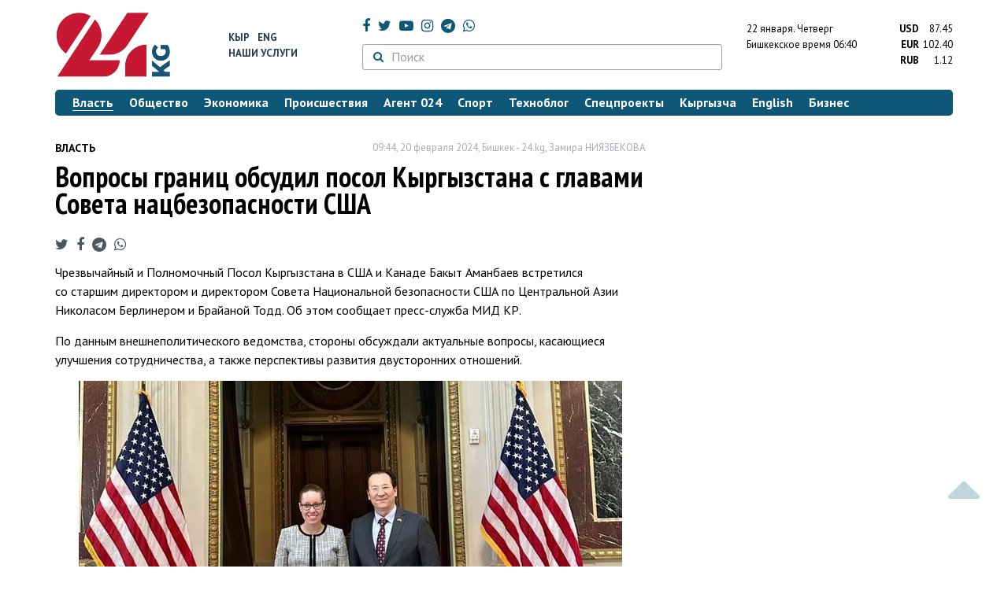

--- FILE ---
content_type: text/html; charset=UTF-8
request_url: https://24.kg/vlast/287141_voprosyi_granits_obsudil_posol_kyirgyizstana_sglavami_soveta_natsbezopasnosti_ssha/
body_size: 14682
content:
<!DOCTYPE html> <html lang="ru-RU"> <head> <meta charset="UTF-8"> <meta name="csrf-param" content="_csrf">
<meta name="csrf-token" content="p8TkM2rDOpTp_G0rX8FINwA2YLdZToPQ-mmWy-Ul93X1oNJ3NYx15d2kJRoZqwpiOQ4nw2kEz7GuMeO_0wiwAg=="> <script async src="https://www.googletagmanager.com/gtag/js?id=G-K616MXZCLM"></script> <script> window.dataLayer = window.dataLayer || []; function gtag(){dataLayer.push(arguments);} gtag('js', new Date()); gtag('config', 'G-K616MXZCLM'); </script> <title>Вопросы границ обсудил посол Кыргызстана с главами Совета нацбезопасности США - | 24.KG</title> <meta http-equiv="X-UA-Compatible" content="IE=edge"> <meta name="viewport" content="width=device-width, initial-scale=1.0, minimum-scale=1.0, user-scalable=no"/> <meta name="format-detection" content="telephone=no"> <meta name="description" content="Чрезвычайный и Полномочный Посол Кыргызстана в США и Канаде Бакыт Аманбаев встретился со старшим директором и директором Совета Национальной безопасности США по Центральной Азии Николасом Берлинером и Брайаной Тодд. Об этом сообщает пресс-служба МИД КР.">
<meta name="title" content="Вопросы границ обсудил посол Кыргызстана с главами Совета нацбезопасности США
">
<meta name="author" content="Замира НИЯЗБЕКОВА">
<meta property="og:description" content="Чрезвычайный и Полномочный Посол Кыргызстана в США и Канаде Бакыт Аманбаев встретился со старшим директором и директором Совета Национальной безопасности США по Центральной Азии Николасом Берлинером и Брайаной Тодд. Об этом сообщает пресс-служба МИД КР.">
<meta property="og:title" content="Вопросы границ обсудил посол Кыргызстана с главами Совета нацбезопасности США - | 24.KG">
<meta property="og:image" content="https://24.kg/files/media/322/322253.jpeg">
<meta name="image_src" content="https://24.kg/files/media/322/322253.jpeg">
<meta name="twitter:image:src" content="https://24.kg/files/media/322/322253.jpeg">
<meta property="og:url" content="https://24.kg/vlast/287141_voprosyi_granits_obsudil_posol_kyirgyizstana_sglavami_soveta_natsbezopasnosti_ssha/">
<meta property="og:type" content="article">
<meta property="og:site_name" content="24.kg">
<meta property="article:publisher" content="https://www.facebook.com/www.24.kg">
<meta property="article:published_time" content="2024-02-20T09:44:00+06:00">
<meta property="article:modified_time" content="2024-02-20T10:05:14+06:00">
<meta property="article:section" content="Власть">
<meta name="twitter:description" content="Чрезвычайный и Полномочный Посол Кыргызстана в США и Канаде Бакыт Аманбаев встретился со старшим директором и директором Совета Национальной безопасности США по Центральной Азии Николасом Берлинером и Брайаной Тодд. Об этом сообщает пресс-служба МИД КР.">
<meta name="twitter:card" content="summary_large_image">
<meta name="twitter:site" content="@_24_kg">
<meta name="twitter:site:id" content="249014600">
<meta name="twitter:title" content="Вопросы границ обсудил посол Кыргызстана с главами Совета нацбезопасности США
">
<meta name="googlebot" content="index">
<meta id="mref" name="referrer" content="origin">
<meta name="keywords" content="новости, новости Кыргызстана, новости Киргизии, Кыргызстан, Бишкек, новости Бишкека, Киргизия, важное, новости сегодня">
<meta name="yandex-verification" content="7ce61452432d0247">
<meta name="yandex-verification" content="ac9b98a71e767119">
<meta name="google-site-verification" content="EZHHOrSGaC9q4eF38uFeqq1kTts6aYeNxX_NCqwI2xE">
<meta property="fb:app_id" content="942470665830749">
<meta property="og:locale" content="ru_ru">
<link href="https://24.kg/vlast/287141_voprosyi_granits_obsudil_posol_kyirgyizstana_sglavami_soveta_natsbezopasnosti_ssha/amp/" rel="amphtml">
<link href="/assets/7a772a43/images/ico/apple-touch-icon.png" rel="apple-touch-icon" sizes="72x72">
<link type="image/png" href="/assets/7a772a43/images/ico/favicon-32x32.png" rel="icon" sizes="32x32">
<link type="image/png" href="/assets/7a772a43/images/ico/favicon-16x16.png" rel="icon" sizes="16x16">
<link href="/assets/7a772a43/images/ico/manifest.json" rel="manifest">
<link href="/assets/7a772a43/images/ico/safari-pinned-tab.svg" rel="mask-icon" color="#5bbad5">
<link href="/assets/7a772a43/images/ico/favicon.ico" rel="shortcut icon">
<link rel="msapplication-config" content="/assets/7a772a43/images/ico/browserconfig.xml">
<link rel="theme-color" content="#ffffff">
<link type="application/rss+xml" href="/oshskie_sobytija/rss/" title="Ошские события" rel="alternate">
<link type="application/rss+xml" href="/vybory/rss/" title="Выборы" rel="alternate">
<link type="application/rss+xml" href="/politika/rss/" title="Политика" rel="alternate">
<link type="application/rss+xml" href="/parlament/rss/" title="Парламент" rel="alternate">
<link type="application/rss+xml" href="/ekonomika/rss/" title="Экономика" rel="alternate">
<link type="application/rss+xml" href="/obschestvo/rss/" title="Общество" rel="alternate">
<link type="application/rss+xml" href="/ljudi_i_sudby/rss/" title="Люди и судьбы" rel="alternate">
<link type="application/rss+xml" href="/bishkek_24/rss/" title="Бишкек-24" rel="alternate">
<link type="application/rss+xml" href="/velikaja_pobeda/rss/" title="Великая Победа" rel="alternate">
<link type="application/rss+xml" href="/reportazhi/rss/" title="Репортажи" rel="alternate">
<link type="application/rss+xml" href="/kriminal/rss/" title="Криминал" rel="alternate">
<link type="application/rss+xml" href="/proisshestvija/rss/" title="Происшествия" rel="alternate">
<link type="application/rss+xml" href="/biznes_info/rss/" title="Бизнес" rel="alternate">
<link type="application/rss+xml" href="/sport/rss/" title="Спорт" rel="alternate">
<link type="application/rss+xml" href="/kadry/rss/" title="Кадры" rel="alternate">
<link type="application/rss+xml" href="/kultura/rss/" title="Культура" rel="alternate">
<link type="application/rss+xml" href="/pro_kino/rss/" title="Про кино" rel="alternate">
<link type="application/rss+xml" href="/tsentralnaja_azija/rss/" title="Центральная Азия" rel="alternate">
<link type="application/rss+xml" href="/sng/rss/" title="СНГ" rel="alternate">
<link type="application/rss+xml" href="/zdorove/rss/" title="Здоровье" rel="alternate">
<link type="application/rss+xml" href="/v_mire/rss/" title="В мире" rel="alternate">
<link type="application/rss+xml" href="/tehnoblog/rss/" title="Техноблог" rel="alternate">
<link type="application/rss+xml" href="/finansy/rss/" title="Финансы" rel="alternate">
<link type="application/rss+xml" href="/eaes/rss/" title="ЕАЭС" rel="alternate">
<link type="application/rss+xml" href="/vlast/rss/" title="Власть" rel="alternate">
<link type="application/rss+xml" href="/agent_024/rss/" title="Агент 024" rel="alternate">
<link type="application/rss+xml" href="/spetsproekty/rss/" title="Спецпроекты" rel="alternate">
<link href="https://fonts.googleapis.com/css?family=PT+Sans+Narrow:400,700|PT+Sans:400,400i,700,700i|PT+Serif:400,400i,700,700i&amp;amp;subset=cyrillic" rel="stylesheet">
<link href="/assets/368fcb76aa6d9a493e9d85942ee97cf2.css?v=1663139712" rel="stylesheet"> <script>window.yaContextCb = window.yaContextCb || []</script> <script src="https://yandex.ru/ads/system/context.js" async></script> </head> <body > <div class="topBanner hidden-print"> <div class="container"> <div id="c9_w8" data-ox-phs='{"36":{"min":1200},"51":{"min":992,"max":1199},"52":{"min":768,"max":991},"53":{"max":767}}'></div> </div> </div> <div class="bottomBanner hidden-print"> <div class="container"> <a href="#" class="close-banner"><i class="fa fa-times-circle-o"></i></a> <div id="c9_w9" data-ox-phs='{"133":{"min":1200},"134":{"min":992,"max":1199},"135":{"min":768,"max":991},"136":{"max":767}}'></div> </div> </div> <div class="side-banners hidden-print"> <div class="side-banners-item side-banners-left"> <div id="c9_w10" data-ox-phs='{"129":{"min":1200},"130":{"min":992,"max":1199},"131":{"min":768,"max":991}}'></div> </div> <div class="side-banners-item side-banners-right"> <div id="c9_w11" data-ox-phs='{"132":{"min":1200},"130":{"min":992,"max":1199},"131":{"min":768,"max":991}}'></div> </div> </div> <div class="container"> <header class="row hidden-print"> <div class="col-lg-2 col-md-2 col-sm-2 col-xs-5 logo"> <a href="/"> <img class="visible-lg visible-xs" src="/assets/7a772a43/images/logo.png" alt="www.24.kg - КЫРГЫЗСТАН"><img class="visible-md" src="/assets/7a772a43/images/logo-md.png" alt="www.24.kg - КЫРГЫЗСТАН"><img class="visible-sm" src="/assets/7a772a43/images/logo-sm.png" alt="www.24.kg - КЫРГЫЗСТАН"> </a> </div> <div class="col-lg-2 col-md-2 col-sm-2 lang hidden-xs"> <div> <a href="/kyrgyzcha/">Кыр</a> <a href="/english/">Eng</a> </div> <div><a href="/about/services.html">Наши услуги</a></div> </div> <div class="col-lg-5 col-md-4 col-sm-4 hidden-xs socCont"> <div class="social"> <a target="_blank" href="https://www.facebook.com/www.24.kg/" rel="nofollow"><i class="fa fa-facebook" aria-hidden="true"></i></a> <a target="_blank" href="https://twitter.com/_24_kg" rel="nofollow"><i class="fa fa-twitter" aria-hidden="true"></i></a> <a target="_blank" href="https://www.youtube.com/channel/UCkKzgNm1_pyPPHKigI75MoQ" rel="nofollow"><i class="fa fa-youtube-play" aria-hidden="true"></i></a> <a target="_blank" href="https://www.instagram.com/24_kg/"><i class="fa fa-instagram" aria-hidden="true"></i></a> <a target="_blank" href="https://t.me/news24kg/"><i class="fa fa-telegram" aria-hidden="true"></i></a> <a target="_blank" href="https://wa.me/996555312024"><i class="fa fa-whatsapp" aria-hidden="true"></i></a> </div> <div class="search"> <form id="w12" action="/poisk_po_sajtu/" method="get"> <div class="input-group"> <span class="input-group-btn"> <button class="btn btn-default" type="submit"> <i class="fa fa-search" aria-hidden="true"></i> </button> </span>
<input type="text" id="searchform-text" class="form-control" name="SearchForm[text]" placeholder="Поиск"> </div> </form></div> </div> <div class="col-lg-3 col-md-4 col-sm-4 col-xs-7"> <div class="lang hidden-lg hidden-md hidden-sm"> <div> <a href="/kyrgyzcha/">Кыр</a> <a href="/english/">Eng</a> </div> <div><a href="/about/services.html">Наши услуги</a></div> </div> <div class="row"> <div class="col-xs-7 col-sm-7 col-md-8 pdr-0"> <div class="weather"> <span class="hidden-xs"> 22 января. <span style="text-transform: capitalize;"> четверг </span> </span> <span class="hidden-sm hidden-md hidden-lg"> 22 янв. <span style="text-transform: capitalize;"> чт. </span> </span><br/> <span class="hidden-sm hidden-xs">Бишкекское время</span> <span class="hidden-md hidden-lg">Время</span> 06:40
<!-- --> </div> </div> <div class="col-xs-5 col-sm-5 col-md-4 pdl-0 text-right"> <div class="currency " id="currencies"> <div data="87.45"> <b>USD</b><span> 87.45 </span> </div> <div data="102.4"> <b>EUR</b><span> 102.40 </span> </div> <div data="1.12"> <b>RUB</b><span> 1.12 </span> </div> </div>
<div id="currencies_popover" style="display: none"> <table class="table-striped table-hover"> <tr> <td> <b>USD</b> </td> <td> <div> <span>87.45</span> </div> </td> </tr> <tr> <td> <b>EUR</b> </td> <td> <div> <span>102.40</span> </div> </td> </tr> <tr> <td> <b>RUB</b> </td> <td> <div> <span>1.12</span> </div> </td> </tr> <tr> <td> <b>KZT</b> </td> <td> <div> <span>0.17</span> </div> </td> </tr> <tr> <td> <b>UZS</b> </td> <td> <div> <span>0.01</span> </div> </td> </tr> </table>
</div> </div> </div> </div> </header> <nav class="navbar hidden-print" id="menu"> <div class="navbar-header"> <button type="button" class="navbar-toggle menuMenuButton"> <i class="fa fa-align-justify" aria-hidden="true"></i> Рубрикатор </button>
<button class="navbar-toggle pull-right searchButton"><i class="fa fa-search" aria-hidden="true"></i></button>
<div id="searchForm"> <div class="title"><i class="fa fa-search" aria-hidden="true"></i> Поиск по сайту <span class="close closeSearchForm"><i class="fa fa-times" aria-hidden="true"></i></span> </div> <form id="w13" action="/poisk_po_sajtu/" method="get">
<input type="text" id="searchform-text" class="form-control" name="SearchForm[text]" placeholder="Поиск"> <button type="submit" class="btn btn-default">Найти</button> </form></div> </div> <div id="mainMenu"> <div class="title hidden-sm hidden-md hidden-lg"><i class="fa fa-bars" aria-hidden="true"></i> Рубрикатор <span class="close closeMainMenu"><i class="fa fa-times" aria-hidden="true"></i></span> </div> <ul class="nav navbar-nav"><li class="active"><a href="/vlast/"><span>Власть</span></a></li>
<li><a href="/obschestvo/"><span>Общество</span></a></li>
<li><a href="/ekonomika/"><span>Экономика</span></a></li>
<li><a href="/proisshestvija/"><span>Происшествия</span></a></li>
<li><a href="/agent_024/"><span>Агент 024</span></a></li>
<li><a href="/sport/"><span>Спорт</span></a></li>
<li><a href="/tehnoblog/"><span>Техноблог</span></a></li>
<li><a href="/spetsproekty/"><span>Спецпроекты</span></a></li>
<li><a href="/kyrgyzcha/"><span>Кыргызча</span></a></li>
<li><a href="/english/"><span>English</span></a></li>
<li><a href="/biznes_info/"><span>Бизнес</span></a></li></ul> </div><!-- /.navbar-collapse --> </nav> <div class="row"> <div class="col-xs-12"> <div id="c9_w14" class="mgb20 hidden-print" data-ox-phs='{"37":{"min":1200},"54":{"min":992,"max":1199},"55":{"min":768,"max":991},"56":{"max":767}}'></div> <div id="c9_w15" class="mgb20 hidden-print" data-ox-phs='{"112":{"min":1200},"113":{"min":992,"max":1199},"114":{"min":768,"max":991},"115":{"max":767}}'></div> </div> </div> <div class="row" id="content-wrapper"> <div class="col-sm-8 col-xs-12"> <script type="application/ld+json"> {"@context":"https:\/\/schema.org","@type":"BreadcrumbList","itemListElement":[{"@type":"ListItem","position":1,"name":"\u0412\u043b\u0430\u0441\u0442\u044c","item":"https:\/\/24.kg\/vlast\/"},{"@type":"ListItem","position":2,"name":"\u0412\u043e\u043f\u0440\u043e\u0441\u044b \u0433\u0440\u0430\u043d\u0438\u0446 \u043e\u0431\u0441\u0443\u0434\u0438\u043b \u043f\u043e\u0441\u043e\u043b \u041a\u044b\u0440\u0433\u044b\u0437\u0441\u0442\u0430\u043d\u0430 \u0441&nbsp;\u0433\u043b\u0430\u0432\u0430\u043c\u0438 \u0421\u043e\u0432\u0435\u0442\u0430 \u043d\u0430\u0446\u0431\u0435\u0437\u043e\u043f\u0430\u0441\u043d\u043e\u0441\u0442\u0438 \u0421\u0428\u0410\n","item":"https:\/\/24.kg\/vlast\/287141_voprosyi_granits_obsudil_posol_kyirgyizstana_sglavami_soveta_natsbezopasnosti_ssha\/"}]} </script> <div itemscope itemtype="http://schema.org/NewsArticle" itemid="https://24.kg/vlast/287141_voprosyi_granits_obsudil_posol_kyirgyizstana_sglavami_soveta_natsbezopasnosti_ssha/"> <meta itemprop="dateModified" content="2024-02-20\"/> <meta itemprop="headline" content="Вопросы границ обсудил посол Кыргызстана с&nbsp;главами Совета нацбезопасности США
"/> <div class="row"> <div itemprop="articleSection" class="col-xs-4 newsCat"> <a href="/vlast/"> Власть </a> </div> <div class="col-xs-8 text-right newsDate hidden-xs"><span itemprop='datePublished' content='2024-02-20\'>09:44, 20 февраля 2024</span>, Бишкек - <span itemprop='publisher' itemscope itemtype='http://schema.org/Organization'><span itemprop='name'>24.kg</span><meta itemprop='address' content='720001, Республика Кыргызстан, г. Бишкек, ул.Манасчы Сагымбая, 77'><meta itemprop='telephone' content='+996 (312) 66-01-88'><span itemprop='logo' itemscope itemtype='http://schema.org/ImageObject'><link itemprop='contentUrl' href='https://24.kg/assets/7a772a43/images/logo.png'><link itemprop='url' href='https://24.kg/assets/7a772a43/images/logo.png'></span></span>, <span itemprop='author' itemscope itemtype='http://schema.org/Person'><span itemprop='name' class='text-nowrap'>Замира НИЯЗБЕКОВА</span></span></div> </div> <h1 itemprop="name" class="newsTitle">Вопросы границ обсудил посол Кыргызстана с&nbsp;главами Совета нацбезопасности США
</h1> <div class="row"> <div class="col-xs-12 newsDate hidden-sm hidden-md hidden-lg"><span itemprop='datePublished' content='2024-02-20\'>09:44, 20 февраля 2024</span>, Бишкек - <span itemprop='publisher' itemscope itemtype='http://schema.org/Organization'><span itemprop='name'>24.kg</span><meta itemprop='address' content='720001, Республика Кыргызстан, г. Бишкек, ул.Манасчы Сагымбая, 77'><meta itemprop='telephone' content='+996 (312) 66-01-88'><span itemprop='logo' itemscope itemtype='http://schema.org/ImageObject'><link itemprop='contentUrl' href='https://24.kg/assets/7a772a43/images/logo.png'><link itemprop='url' href='https://24.kg/assets/7a772a43/images/logo.png'></span></span>, <span itemprop='author' itemscope itemtype='http://schema.org/Person'><span itemprop='name' class='text-nowrap'>Замира НИЯЗБЕКОВА</span></span></div> </div> <span itemprop='image' itemscope itemtype='http://schema.org/ImageObject'>
<meta itemprop='width' content='750'/>
<meta itemprop='height' content='565'/>
<link itemprop='contentUrl' href='https://24.kg/files/media/151/151816.png'/>
<link itemprop='url' href='https://24.kg/files/media/151/151816.png'/>
</span>
<noindex> <div class="row hidden-print"> <div class="col-xs-12 social social-links"> <a rel="nofollow" target="_blank" href="https://twitter.com/intent/tweet?text=Вопросы границ обсудил посол Кыргызстана с главами Совета нацбезопасности США
&url=https://24.kg/vlast/287141/"><i class="fa fa-twitter" aria-hidden="true"></i></a> <a rel="nofollow" target="_blank" href="https://www.facebook.com/dialog/feed?app_id=942470665830749&redirect_uri=https://24.kg/vlast/287141/&link=https://24.kg/vlast/287141/"><i class="fa fa-facebook" aria-hidden="true"></i></a> <a rel="nofollow" target="_blank" href="https://telegram.me/share/url?url=https://24.kg/vlast/287141/&text=Вопросы границ обсудил посол Кыргызстана с главами Совета нацбезопасности США
"><i class="fa fa-telegram" aria-hidden="true"></i></a> <a rel="nofollow" target="_blank" href="https://wa.me/?text=https://24.kg/vlast/287141/"><i class="fa fa-whatsapp" aria-hidden="true"></i></a> </div> </div>
</noindex> <div class="cont" itemprop="articleBody"> <p>Чрезвычайный и&nbsp;Полномочный Посол Кыргызстана в&nbsp;США и&nbsp;Канаде Бакыт Аманбаев встретился со&nbsp;старшим директором и директором Совета Национальной безопасности США по&nbsp;Центральной Азии Николасом Берлинером и Брайаной Тодд. Об&nbsp;этом сообщает пресс-служба МИД КР.</p>
<p>По&nbsp;данным внешнеполитического ведомства, стороны обсуждали актуальные вопросы, касающиеся улучшения сотрудничества, а&nbsp;также перспективы развития двусторонних отношений.</p>
<p>
<div class="imgInText" style="float:none;margin-right: 0;margin-left: 0;width:100%;text-align:center;"> <a href="/files/media/322/322253.jpeg" class="fancybox"> <img src="/thumbnails/41b41/bcd91/322253_w_h500_1708355103_r.jpeg" alt="пресс-службы МИД КР"> </a> <div class="text text-left" style=""> <b>Фото пресс-службы МИД КР</b> </div>
</div>
</p>
<p>&laquo;Особое внимание было уделено обеспечению безопасности в&nbsp;Центрально-Азиатском регионе, а&nbsp;также обсуждены положительные аспекты решения пограничных вопросов, проводимых официальными властями Кыргызстана в&nbsp;последние годы&raquo;,&nbsp;&mdash; говорится в&nbsp;сообщении.</p>
<p>Бакыт Аманбаев представил подробные разъяснения о&nbsp;главных проектах, которые были запущены в&nbsp;последние годы под руководством президента Садыра Жапарова для укрепления социальных, экономических и&nbsp;торговых связей на&nbsp;региональном уровне.</p>
<p>По&nbsp;итогам беседы стороны подтвердили свои совместные усилия и&nbsp;намерения продолжать конструктивный диалог.</p>
<p>
<div class="imgInText" style="float:none;margin-right: 0;margin-left: 0;width:100%;text-align:center;"> <a href="/files/media/322/322252.jpeg" class="fancybox"> <img src="/thumbnails/ac4e1/273c6/322252_w_h500_1708355103_r.jpeg" alt="пресс-службы МИД КР"> </a> <div class="text text-left" style=""> <b>Фото пресс-службы МИД КР</b> </div>
</div>
</p> </div>
<noindex> <div class="row hidden-print"> <div class="col-xs-12 social social-links"> <a rel="nofollow" target="_blank" href="https://twitter.com/intent/tweet?text=Вопросы границ обсудил посол Кыргызстана с главами Совета нацбезопасности США
&url=https://24.kg/vlast/287141/"><i class="fa fa-twitter" aria-hidden="true"></i></a> <a rel="nofollow" target="_blank" href="https://www.facebook.com/dialog/feed?app_id=942470665830749&redirect_uri=https://24.kg/vlast/287141/&link=https://24.kg/vlast/287141/"><i class="fa fa-facebook" aria-hidden="true"></i></a> <a rel="nofollow" target="_blank" href="https://telegram.me/share/url?url=https://24.kg/vlast/287141/&text=Вопросы границ обсудил посол Кыргызстана с главами Совета нацбезопасности США
"><i class="fa fa-telegram" aria-hidden="true"></i></a> <a rel="nofollow" target="_blank" href="https://wa.me/?text=https://24.kg/vlast/287141/"><i class="fa fa-whatsapp" aria-hidden="true"></i></a> </div> </div>
</noindex> <div class="row mgb30 hidden-print"> <div class="col-xs-12 col-sm-8 newsLink">Ссылка: <span id="article-link">https://24.kg/vlast/287141/</span> <a href="javascript:;" class="clipboard" data-clipboard-target="#article-link" data-title="Ссылка скопирована" style="font-size: 13px" ><i class="fa fa-clipboard"></i></a> <br/> просмотров: 4018 </div> <div class="col-xs-12 col-sm-4 text-right newsPrintLink"> <a href="javascript:window.print();"><i class="fa fa-print" aria-hidden="true"></i> Версия для печати </a> </div> </div>
</div>
<div class="row"> <div class="col-lg-12"> <div id="c9_w0" class="mgb40 hidden-print" data-ox-phs='{"50":{"min":1200},"93":{"min":992,"max":1199},"94":{"min":768,"max":991},"95":{"max":767}}'></div> </div>
</div>
<div class="row"> <div class="col-lg-12"> <div id="c9_w1" class="mgb40 hidden-print" data-ox-phs='{"141":{"min":1200},"142":{"min":992,"max":1199},"143":{"min":768,"max":991},"144":{"max":767}}'></div> </div>
</div> <div class="row lineNews mgb40 hidden-print"> <div class="col-xs-12"> <div class="lineTitle"> Материалы по теме <div class="line" style="margin-bottom: 10px;"></div> </div> </div> <div class="col-xs-12"> <div class="one"> <div class="title"> <a data-pjax="0" href="/vlast/355035_izbranie_kyirgyizstana_vsovet_bezopasnosti_oon_obsudili_vmid_rossii/"><span>Избрание Кыргызстана в&nbsp;Совет безопасности ООН обсудили в&nbsp;МИД России
</span></a> </div> </div> <div class="one"> <div class="title"> <a data-pjax="0" href="/vlast/354118_kyirgyizstan_zaruchaetsya_podderjkoy_shos_dlya_izbraniya_vsovet_bezopasnosti_oon/"><span>Кыргызстан заручается поддержкой ШОС для избрания в&nbsp;Совет безопасности ООН
</span></a> </div> </div> <div class="one"> <div class="title"> <a data-pjax="0" href="/obschestvo/353579_kyirgyizstan_prodvigayut_vnepostoyannyie_chlenyi_sovbeza_oon_na2027-2028_godyi/"><span>Кыргызстан продвигают в&nbsp;непостоянные члены Совбеза ООН на&nbsp;2027-2028 годы
</span></a> <a data-pjax="0" href="/obschestvo/353579_kyirgyizstan_prodvigayut_vnepostoyannyie_chlenyi_sovbeza_oon_na2027-2028_godyi/" title="фото"><i class="fa fa-camera" aria-hidden="true"></i></a> </div> </div> <div class="one"> <div class="title"> <a data-pjax="0" href="/obschestvo/345584_net_deneg_posolstvo_ssha_vkr_ogranichit_rabotu_svoey_Facebook-stranitsyi/"><span>Нет денег&nbsp;&mdash; посольство США в&nbsp;КР ограничит работу своей Facebook-страницы
</span></a> <a data-pjax="0" href="/obschestvo/345584_net_deneg_posolstvo_ssha_vkr_ogranichit_rabotu_svoey_Facebook-stranitsyi/" title="фото"><i class="fa fa-camera" aria-hidden="true"></i></a> </div> </div> <div class="one"> <div class="title"> <a data-pjax="0" href="/obschestvo/341397_niagarskiy_vodopad_zasiyaet_tsvetami_flaga_kyirgyizstana_vchest_dnya_nezavisimosti/"><span>Ниагарский водопад засияет цветами флага Кыргызстана в&nbsp;честь Дня независимости
</span></a> <a data-pjax="0" href="/obschestvo/341397_niagarskiy_vodopad_zasiyaet_tsvetami_flaga_kyirgyizstana_vchest_dnya_nezavisimosti/" title="фото"><i class="fa fa-camera" aria-hidden="true"></i></a> </div> </div> <div class="one"> <div class="title"> <a data-pjax="0" href="/obschestvo/335712_gosdep_ssha_sokratil_srok_deystviya_neimmigratsionnyih_viz_kyirgyizstantsam/"><span>Госдеп США сократил срок действия неиммиграционных виз кыргызстанцам
</span></a> <a data-pjax="0" href="/obschestvo/335712_gosdep_ssha_sokratil_srok_deystviya_neimmigratsionnyih_viz_kyirgyizstantsam/" title="фото"><i class="fa fa-camera" aria-hidden="true"></i></a> </div> </div> <div class="one"> <div class="title"> <a data-pjax="0" href="/proisshestvija/332824_zdanie_posolstva_ssha_vtel-avive_povrejdeno_posle_udara_iranskoy_raketyi/"><span>Здание посольства США в&nbsp;Тель-Авиве повреждено после удара иранской ракеты
</span></a> <a data-pjax="0" href="/proisshestvija/332824_zdanie_posolstva_ssha_vtel-avive_povrejdeno_posle_udara_iranskoy_raketyi/" title="фото"><i class="fa fa-camera" aria-hidden="true"></i></a> </div> </div> <div class="one"> <div class="title"> <a data-pjax="0" href="/proisshestvija/332393_obostrenie_ssha_chastichno_evakuiruyut_posolstvo_virake_iz-za_opasnosti_vregione/"><span>Обострение. США частично эвакуируют посольство в&nbsp;Ираке из-за опасности в&nbsp;регионе
</span></a> <a data-pjax="0" href="/proisshestvija/332393_obostrenie_ssha_chastichno_evakuiruyut_posolstvo_virake_iz-za_opasnosti_vregione/" title="фото"><i class="fa fa-camera" aria-hidden="true"></i></a> </div> </div> <div class="one"> <div class="title"> <a data-pjax="0" href="/vlast/331252_vstuplenie_vsovbez_oon_naodno_mesto_pretenduyut_kyirgyizstan_ifilippinyi_/"><span>Вступление в&nbsp;Совбез ООН. На&nbsp;одно место претендуют Кыргызстан и&nbsp;Филиппины </span></a> </div> </div> <div class="one"> <div class="title"> <a data-pjax="0" href="/obschestvo/330180_amerikanskiy_veduschiy_prognoza_pogodyi_vyishel_vefir_vkalpake_izuvajeniya_kkr/"><span>Американский ведущий прогноза погоды вышел в&nbsp;эфир в&nbsp;калпаке из&nbsp;уважения к&nbsp;КР
</span></a> <a data-pjax="0" href="/obschestvo/330180_amerikanskiy_veduschiy_prognoza_pogodyi_vyishel_vefir_vkalpake_izuvajeniya_kkr/" title="видео"><i class="fa fa-youtube-play" aria-hidden="true"></i></a> </div> </div> </div> </div>
<div class="row"> <div class="col-xs-12"> <div id="c9_w2" class="mgb20 hidden-print" data-ox-phs='{"96":{"min":1200},"97":{"min":992,"max":1199},"98":{"min":768,"max":991},"99":{"max":767}}'></div> </div>
</div>
<div class="row"> <div class="col-xs-12"> <div id="c9_w3" class="mgb20 hidden-print" data-ox-phs='{"100":{"min":1200},"101":{"min":992,"max":1199},"102":{"min":768,"max":991},"103":{"max":767}}'></div> </div>
</div> </div> <div class="col-sm-4 hidden-xs hidden-print"> <div id="c9_w4" class="mgb40 hidden-print" data-ox-phs='{"47":{"min":1200},"84":{"min":992,"max":1199},"85":{"min":768,"max":991},"86":{"max":767}}'></div> <div id="c9_w5" class="mgb40 hidden-print" data-ox-phs='{"48":{"min":1200},"87":{"min":992,"max":1199},"88":{"min":768,"max":991},"89":{"max":767}}'></div> <div id="scrollable-banners"> <div id="c9_w6" class="mgb40 hidden-print" data-ox-phs='{"49":{"min":1200},"90":{"min":992,"max":1199},"91":{"min":768,"max":991},"92":{"max":767}}'></div><div id="c9_w7" class="mgb40 hidden-print" data-ox-phs='{"137":{"min":1200},"138":{"min":992,"max":1199},"139":{"min":768,"max":991},"140":{"max":767}}'></div> </div> </div> </div> <div class="hidden-print">
<div class="row"> <div class="col-xs-12"> <div class="lineTitle"> Популярные новости <div class="line"></div> </div> </div>
</div>
<div class="row blockNews"> <div class="row"> <div class="col-sm-3 col-xs-6 "> <a href="/vlast/358445_vkyirgyizstane_vvodyat_gosudarstvennoe_zadanie_vsfere_goszakupok/" class="title"> <img src="/thumbnails/925e4/5f277/420074_w263_h198.jpeg" alt="В&amp;nbsp;Кыргызстане вводят &amp;laquo;государственное задание&amp;raquo; в&amp;nbsp;сфере госзакупок
"> <span>В&nbsp;Кыргызстане вводят &laquo;государственное задание&raquo; в&nbsp;сфере госзакупок
</span> </a> </div> <div class="col-sm-3 col-xs-6 "> <a href="/vlast/358503_trebovaniya_kznaniyu_kyirgyizskogo_yazyika_dlya_gosudarstvennyih_slujaschih_ujestochili/" class="title"> <img src="/thumbnails/b2eae/f84ab/420343_w263_h198.jpg" alt="Требования к&amp;nbsp;знанию кыргызского языка для государственных служащих ужесточили
"> <span>Требования к&nbsp;знанию кыргызского языка для государственных служащих ужесточили
</span> </a> </div> <div class="col-xs-12 visible-xs"></div> <div class="col-sm-3 col-xs-6 "> <a href="/vlast/358678_nurdan_oruntaev_obyyasnil_pochemu_sotrudniki_minstroya_poluchayut_do500_tyisyach_somov/" class="title"> <img src="/thumbnails/2477a/b12a0/420400_w263_h198.jpg" alt="Нурдан Орунтаев объяснил, почему сотрудники Минстроя получают до&amp;nbsp;500 тысяч сомов
"> <span>Нурдан Орунтаев объяснил, почему сотрудники Минстроя получают до&nbsp;500 тысяч сомов
</span> </a> </div> <div class="col-sm-3 col-xs-6 "> <a href="/vlast/358383_kamchyibek_tashiev_potreboval_proverit_vse_lombardyi_bespredela_bolshe_nebudet/" class="title"> <img src="/thumbnails/201bc/69fa9/419968_w263_h198.jpg" alt="Камчыбек Ташиев потребовал проверить все ломбарды: Беспредела больше не&amp;nbsp;будет
"> <span>Камчыбек Ташиев потребовал проверить все ломбарды: Беспредела больше не&nbsp;будет
</span> </a> </div> <div class="col-xs-12 visible-xs"></div> </div> </div>
<div class="row"> <div class="col-xs-12"> <div class="lineTitle"> Бизнес <div class="line"></div> </div> </div>
</div>
<div class="row blockNews"> <div class="row"> <div class="col-sm-3 col-xs-6 "> <a href="/biznes_info/358765_OBusiness_priem_QR-platejey_dlyaip_kruglosutochno_ibez_komissii/" class="title"> <img src="/thumbnails/5e1d2/b39f5/420480_w263_h198.png" alt="O!Business&amp;nbsp;&amp;mdash; прием QR-платежей для&amp;nbsp;ИП круглосуточно и&amp;nbsp;без комиссии
"> <span>O!Business&nbsp;&mdash; прием QR-платежей для&nbsp;ИП круглосуточно и&nbsp;без комиссии
</span> </a> </div> <div class="col-sm-3 col-xs-6 "> <a href="/biznes_info/358749_bolshe_chem_svyaz_Exclusive_otMEGA_dlya_aktivnoy_jizni/" class="title"> <img src="/thumbnails/9f91b/e5c56/420458_w263_h198.jpg" alt="Больше, чем связь: Exclusive от&amp;nbsp;MEGA для активной жизни
"> <span>Больше, чем связь: Exclusive от&nbsp;MEGA для активной жизни
</span> </a> </div> <div class="col-xs-12 visible-xs"></div> <div class="col-sm-3 col-xs-6 "> <a href="/biznes_info/358594_goryi_issyik-kul_ikomfortnyiy_otdyih_broniruyte_oteli_ot2tyisyach_300_somov/" class="title"> <img src="/thumbnails/84099/d6f68/420271_w263_h198.jpg" alt="Горы, Иссык-Куль и&amp;nbsp;комфортный отдых: бронируйте отели от&amp;nbsp;2&amp;nbsp;тысяч 300 сомов
"> <span>Горы, Иссык-Куль и&nbsp;комфортный отдых: бронируйте отели от&nbsp;2&nbsp;тысяч 300 сомов
</span> </a> </div> <div class="col-sm-3 col-xs-6 "> <a href="/biznes_info/358545_oao_dos-kredobank_obyyavlyaet_obotkryitii_novogo_VIP-tsentra_obslujivaniya/" class="title"> <img src="/thumbnails/f0285/457e9/420140_w263_h198.png" alt="ОАО &amp;laquo;Дос-Кредобанк&amp;raquo; объявляет об&amp;nbsp;открытии нового VIP-центра обслуживания
"> <span>ОАО &laquo;Дос-Кредобанк&raquo; объявляет об&nbsp;открытии нового VIP-центра обслуживания
</span> </a> </div> <div class="col-xs-12 visible-xs"></div> </div> </div> <!-- SVK-Native Lenta Loader --> <script type="text/javascript" data-key="05187e56cce6ec71e229dc98e8bf27f0"> (function(w, a) { (w[a] = w[a] || []).push({ 'script_key': '05187e56cce6ec71e229dc98e8bf27f0', 'settings': { 'sid': 10737, 'type': 'lenta', } }); if(!window['_SVKNativeLoader']) { var node = document.createElement('script'); node.type = 'text/javascript'; node.async = true; node.src = '//widget.svk-native.ru/js/loader.js'; (document.getElementsByTagName('head')[0] || document.getElementsByTagName('body')[0]).appendChild(node); } else { window['_SVKNativeLoader'].initWidgets(); } })(window, '_svk_native_widgets'); </script> <!-- /SVK-Native Lenta Loader-->
<div class="row hidden-xs hidden-sm"> <div class="col-xs-12"> <!-- SVK-Native --> <script type="text/javascript" data-key="0314ae78de42f6db7888cb0aa9e0b80e"> (function(w, a) { (w[a] = w[a] || []).push({ 'script_key': '0314ae78de42f6db7888cb0aa9e0b80e', 'settings': { 'w': 16313 } }); if(!window['_SVKNative_embed']) { var node = document.createElement('script'); node.type = 'text/javascript'; node.async = true; node.src = '//widget.svk-native.ru/js/embed.js'; (document.getElementsByTagName('head')[0] || document.getElementsByTagName('body')[0]).appendChild(node); } else { window['_SVKNative_embed'].initWidgets(); } })(window, '_svk_n_widgets'); </script> <!-- /SVK-Native --> </div>
</div>
<div class="row hidden-md hidden-lg"> <div class="col-xs-12"> <!-- SVK-Native --> <script type="text/javascript" data-key="3b86e315ae7833fe33a2bcdc954aacee"> (function(w, a) { (w[a] = w[a] || []).push({ 'script_key': '3b86e315ae7833fe33a2bcdc954aacee', 'settings': { 'w': 16314 } }); if(!window['_SVKNative_embed']) { var node = document.createElement('script'); node.type = 'text/javascript'; node.async = true; node.src = '//widget.svk-native.ru/js/embed.js'; (document.getElementsByTagName('head')[0] || document.getElementsByTagName('body')[0]).appendChild(node); } else { window['_SVKNative_embed'].initWidgets(); } })(window, '_svk_n_widgets'); </script> <!-- /SVK-Native --> </div>
</div> </div> </div> <footer class="footer"> <div class="container"> <ul class="nav hidden-print"><li class="active"><a href="/vlast/">Власть</a></li>
<li><a href="/obschestvo/">Общество</a></li>
<li><a href="/ekonomika/">Экономика</a></li>
<li><a href="/proisshestvija/">Происшествия</a></li>
<li><a href="/sport/">Спорт</a></li>
<li><a href="/whatsapp/">Агент 024</a></li>
<li><a href="/tehnoblog/">Техноблог</a></li>
<li><a href="/kyrgyzcha/">Кыргызча</a></li>
<li><a href="/english/">English</a></li>
<li><a href="/biznes_info/">Бизнес</a></li>
<li><a href="/video/">Видео</a></li></ul> <div class="row"> <div class="col-lg-9 col-md-9 col-sm-8 col-xs-12"> <div class="contact"> <div><i class="fa fa-phone" aria-hidden="true"></i><span>Телефон <a href="callto://+996312660188">+996 (312) 66-01-88</a></span></div> <div><i class="fa fa-envelope" aria-hidden="true"></i><span>Почта <a href="mailto:info@24.kg">info@24.kg</a></span> </div> </div> </div> <div class="col-lg-3 col-md-3 col-sm-4 hidden-xs hidden-print text-right"> <a href="https://yandex.ru/cy?base=0&amp;host=24.kg"><img src="//www.yandex.ru/cycounter?24.kg" width="88" height="31" alt="Индекс цитирования" border="0"/></a>. <!-- Yandex.Metrika informer --> <a href="https://metrika.yandex.ru/stat/?id=22715299&amp;from=informer" target="_blank" rel="nofollow"><img src="//informer.yandex.ru/informer/22715299/3_0_FFFFFFFF_FFFFFFFF_0_pageviews" style="width:88px; height:31px; border:0;" alt="Яндекс.Метрика" title="Яндекс.Метрика: данные за сегодня (просмотры, визиты и уникальные посетители)"/></a> <!-- /Yandex.Metrika informer --> <!-- Yandex.Metrika counter --> <noscript> <div><img src="//mc.yandex.ru/watch/22715299" style="position:absolute; left:-9999px;" alt=""/> </div> </noscript> <!-- /Yandex.Metrika counter --> </div> </div> <div class="row copy"> <div class="col-xs-12"> © ИА «24.kg» - Новости Кыргызстана. Все права защищены. Вся информация, размещенная на данном веб-сайте, предназначена только для персонального использования и не подлежит распространению без письменного разрешения ИА «24.kg». Редакция не несет ответственности за содержимое перепечатанных материалов и высказывания отдельных лиц. +18 <br/><br/> Кыргызстан, 720001, г. Бишкек, ул.Манасчы Сагымбая, 77 +996 312 660188 </div> </div> </div> <div class="visible-xs"></div> </footer> <div id="scroller" class="hidden-print"> <i class="fa fa-caret-up"></i> </div> <div id="c9_w16" class="flscrn" data-ox-phs='{"145":{"min":1200},"146":{"min":992,"max":1199},"147":{"min":768,"max":991},"148":{"max":767}}'></div> <div style="display:none;"> <script language="javascript" type="text/javascript"> java = "1.0"; java1 = "" + "refer=" + escape(document.referrer) + "&amp;page=" + escape(window.location.href); document.cookie = "astratop=1; path=/"; java1 += "&amp;c=" + (document.cookie ? "yes" : "now"); </script> <script language="javascript1.1" type="text/javascript"> java = "1.1"; java1 += "&amp;java=" + (navigator.javaEnabled() ? "yes" : "now"); </script> <script language="javascript1.2" type="text/javascript"> java = "1.2"; java1 += "&amp;razresh=" + screen.width + 'x' + screen.height + "&amp;cvet=" + (((navigator.appName.substring(0, 3) == "Mic")) ? screen.colorDepth : screen.pixelDepth); </script> <script language="javascript1.3" type="text/javascript">java = "1.3"</script> <script language="javascript" type="text/javascript"> java1 += "&amp;jscript=" + java + "&amp;rand=" + Math.random(); document.write("<a href='//www.net.kg/stat.php?id=1839&amp;fromsite=1839' target='_blank'>" + "<img src='//www.net.kg/img.php?id=1839&amp;" + java1 + "' border='0' alt='WWW.NET.KG' width='0' height='0' /></a>"); </script> <noscript> <a href='//www.net.kg/stat.php?id=1839&amp;fromsite=1839' target='_blank'><img src="//www.net.kg/img.php?id=1839" border='0' alt='WWW.NET.KG' width='0' height='0'/></a> </noscript> </div> <div class="widget-last-news" data-state="closed"> <div class="container widget-last-news-inner"> <div class="row lineNews"> <div class="hidden-xs hidden-sm col-md-2"> <div class="lineTitle"> <a href="/">Лента новостей</a> </div> </div> <div class="col-xs-12 col-md-10"> <a href="#" title="Показать ещё" class="widget-last-news-toggler fa fa-angle-down"></a> <div class="widget-last-news-list"> <div class="lineDate"> 22 января, четверг </div> <div class="one"> <div class="time">00:15</div> <div class="title"> <a data-pjax="0" href="/obschestvo/358800_segodnya_vbishkeke_pogoda_meropriyatiya_datyi/" class="title-link"> <span class="full">Сегодня в Бишкеке. Погода, мероприятия, даты
</span> <span class="short">Сегодня в Бишкеке. Погода, мероприятия, даты
</span> </a> <a data-pjax="0" href="/obschestvo/358800_segodnya_vbishkeke_pogoda_meropriyatiya_datyi/" title="фото"><i class="fa fa-camera" aria-hidden="true"></i></a> </div> </div> <div class="lineDate"> 21 января, среда </div> <div class="one"> <div class="time">23:37</div> <div class="title"> <a data-pjax="0" href="/tehnoblog/358597_Samsung_sdelala_bazovyie_funktsiiii_vsvoih_smartfonah_besplatnyimi/" class="title-link"> <span>Samsung сделала базовые функции ИИ в своих смартфонах бесплатными
</span> </a> <a data-pjax="0" href="/tehnoblog/358597_Samsung_sdelala_bazovyie_funktsiiii_vsvoih_smartfonah_besplatnyimi/" title="фото"><i class="fa fa-camera" aria-hidden="true"></i></a> </div> </div> <div class="one"> <div class="time">23:12</div> <div class="title"> <a data-pjax="0" href="/sport/358804_delegatov_mejdunarodnoy_federatsii_hokkeya_nagradili_pochetnyimi_gramotami_kabmina/" class="title-link"> <span>Делегатов Международной федерации хоккея наградили Почетными грамотами кабмина
</span> </a> <a data-pjax="0" href="/sport/358804_delegatov_mejdunarodnoy_federatsii_hokkeya_nagradili_pochetnyimi_gramotami_kabmina/" title="фото"><i class="fa fa-camera" aria-hidden="true"></i></a> </div> </div> <div class="one"> <div class="time">22:45</div> <div class="title"> <a data-pjax="0" href="/proisshestvija/358802_vstroyascheysya_naissyik-kule_shkole_obrushilas_krovlya_kommentariy_minstroya/" class="title-link"> <span>В строящейся на Иссык-Куле школе обрушилась кровля. Комментарий Минстроя
</span> </a> </div> </div> <div class="one"> <div class="time">22:27</div> <div class="title"> <a data-pjax="0" href="/sport/358798_molodejnyiy_chempionat_mira_pohokkeyu_sbornaya_kyirgyizstana_razgromila_iran/" class="title-link"> <span>Молодежный чемпионат мира по хоккею. Сборная Кыргызстана разгромила Иран
</span> </a> <a data-pjax="0" href="/sport/358798_molodejnyiy_chempionat_mira_pohokkeyu_sbornaya_kyirgyizstana_razgromila_iran/" title="видео"><i class="fa fa-youtube-play" aria-hidden="true"></i></a> </div> </div> <div class="one"> <div class="time">22:24</div> <div class="title"> <a data-pjax="0" href="/obschestvo/358794_bishkekchan_priglashayut_navyistavku_drugoy_peyzaj_iskusstvo_istoriya_ekologiya/" class="title-link"> <span>Бишкекчан приглашают на выставку «Другой пейзаж. Искусство, история, экология»
</span> </a> <a data-pjax="0" href="/obschestvo/358794_bishkekchan_priglashayut_navyistavku_drugoy_peyzaj_iskusstvo_istoriya_ekologiya/" title="фото"><i class="fa fa-camera" aria-hidden="true"></i></a> </div> </div> <div class="one hidden-xs hidden-sm"> <div class="time">22:03</div> <div class="title"> <a data-pjax="0" href="/ekonomika/358793_kitayskiy_investor_vlojit_sredstva_vkrupnyiy_proekt_vkyirgyizstane/" class="title-link"> <span>Китайский инвестор вложит средства в крупный проект в Кыргызстане
</span> </a> <a data-pjax="0" href="/ekonomika/358793_kitayskiy_investor_vlojit_sredstva_vkrupnyiy_proekt_vkyirgyizstane/" title="фото"><i class="fa fa-camera" aria-hidden="true"></i></a> </div> </div> <div class="one hidden-xs hidden-sm"> <div class="time">21:42</div> <div class="title"> <a data-pjax="0" href="/obschestvo/358790_drevnie_kartyi_tyurkskogo_mira_izzarubejnyih_arhivov_pokajut_navyistavke/" class="title-link"> <span>Древние карты тюркского мира из зарубежных архивов покажут на выставке
</span> </a> <a data-pjax="0" href="/obschestvo/358790_drevnie_kartyi_tyurkskogo_mira_izzarubejnyih_arhivov_pokajut_navyistavke/" title="фото"><i class="fa fa-camera" aria-hidden="true"></i></a> </div> </div> <div class="one hidden-xs hidden-sm"> <div class="time">21:25</div> <div class="title"> <a data-pjax="0" href="/obschestvo/358791_oao_aeroportyi_kyirgyizstana_zakupilo_tri_novyih_deaysera/" class="title-link"> <span>ОАО «Аэропорты Кыргызстана» закупило три новых деайсера
</span> </a> <a data-pjax="0" href="/obschestvo/358791_oao_aeroportyi_kyirgyizstana_zakupilo_tri_novyih_deaysera/" title="видео"><i class="fa fa-youtube-play" aria-hidden="true"></i></a> </div> </div> <div class="one hidden-xs hidden-sm"> <div class="time">21:06</div> <div class="title"> <a data-pjax="0" href="/obschestvo/358799_zagryaznenie_vozduha_vbishkeke_na21yanvarya_stolitsa_vnov_napervom_meste/" class="title-link"> <span>Загрязнение воздуха в Бишкеке на 21 января. Столица вновь на первом месте
</span> </a> <a data-pjax="0" href="/obschestvo/358799_zagryaznenie_vozduha_vbishkeke_na21yanvarya_stolitsa_vnov_napervom_meste/" title="фото"><i class="fa fa-camera" aria-hidden="true"></i></a> </div> </div> </div> </div> </div> </div> </div> <script src="/assets/cf237608c3250a952ef56665ce15299e.js?v=1663139711"></script>
<script src="/assets/be6abd9f/src/jquery.autocomplete.js?v=1654115673"></script>
<script src="//ox.24.kg/www/delivery/spcjs.php?id=2&amp;amp;target=_blank"></script>
<script src="/assets/ea6eda4/js/render.js?v=1570777467"></script>
<script>(function(i,s,o,g,r,a,m){i['GoogleAnalyticsObject']=r;i[r]=i[r]||function(){
(i[r].q=i[r].q||[]).push(arguments)},i[r].l=1*new Date();a=s.createElement(o),
m=s.getElementsByTagName(o)[0];a.async=1;a.src=g;m.parentNode.insertBefore(a,m)
})(window,document,'script','//www.google-analytics.com/analytics.js','ga');
ga('create', 'UA-29049490-1', 'auto');
ga('send', 'pageview');
ga('require', 'displayfeatures'); (function (d, w, c) { (w[c] = w[c] || []).push(function () { try { w.yaCounter22715299 = new Ya.Metrika({ id: 22715299, webvisor: true, clickmap: true, trackLinks: true, accurateTrackBounce: true }); } catch (e) { } }); var n = d.getElementsByTagName("script")[0], s = d.createElement("script"), f = function () { n.parentNode.insertBefore(s, n); }; s.type = "text/javascript"; s.async = true; s.src = (d.location.protocol == "https:" ? "https:" : "http:") + "//mc.yandex.ru/metrika/watch.js"; if (w.opera == "[object Opera]") { d.addEventListener("DOMContentLoaded", f, false); } else { f(); } })(document, window, "yandex_metrika_callbacks");</script>
<script>jQuery(function ($) { $('.social-links a').on('click', function(e){ e.preventDefault(); window.open($(this).attr('href'),'', 'menubar=no,toolbar=no,resizable=yes,scrollbars=yes,height=600,width=600'); });
jQuery('#w12').yiiActiveForm([{"id":"searchform-text","name":"text","container":".field-searchform-text","input":"#searchform-text","validate":function (attribute, value, messages, deferred, $form) {yii.validation.string(value, messages, {"message":"Значение «Искать по фразе» должно быть строкой.","skipOnEmpty":1});}}], []);
jQuery('#w13').yiiActiveForm([{"id":"searchform-text","name":"text","container":".field-searchform-text","input":"#searchform-text","validate":function (attribute, value, messages, deferred, $form) {yii.validation.string(value, messages, {"message":"Значение «Искать по фразе» должно быть строкой.","skipOnEmpty":1});}}], []);
});</script> <div id="css-loaded"></div> </body> </html>

--- FILE ---
content_type: application/javascript; charset=UTF-8
request_url: https://24.kg/assets/be6abd9f/src/jquery.autocomplete.js?v=1654115673
body_size: 8656
content:
/**
*  Ajax Autocomplete for jQuery, version %version%
*  (c) 2017 Tomas Kirda
*
*  Ajax Autocomplete for jQuery is freely distributable under the terms of an MIT-style license.
*  For details, see the web site: https://github.com/devbridge/jQuery-Autocomplete
*/

/*jslint  browser: true, white: true, single: true, this: true, multivar: true */
/*global define, window, document, jQuery, exports, require */

// Expose plugin as an AMD module if AMD loader is present:
(function (factory) {
    "use strict";
    if (typeof define === 'function' && define.amd) {
        // AMD. Register as an anonymous module.
        define(['jquery'], factory);
    } else if (typeof exports === 'object' && typeof require === 'function') {
        // Browserify
        factory(require('jquery'));
    } else {
        // Browser globals
        factory(jQuery);
    }
}(function ($) {
    'use strict';

    var
        utils = (function () {
            return {
                escapeRegExChars: function (value) {
                    return value.replace(/[|\\{}()[\]^$+*?.]/g, "\\$&");
                },
                createNode: function (containerClass) {
                    var div = document.createElement('div');
                    div.className = containerClass;
                    div.style.position = 'absolute';
                    div.style.display = 'none';
                    return div;
                }
            };
        }()),

        keys = {
            ESC: 27,
            TAB: 9,
            RETURN: 13,
            LEFT: 37,
            UP: 38,
            RIGHT: 39,
            DOWN: 40
        },

        noop = $.noop;

    function Autocomplete(el, options) {
        var that = this;

        // Shared variables:
        that.element = el;
        that.el = $(el);
        that.suggestions = [];
        that.badQueries = [];
        that.selectedIndex = -1;
        that.currentValue = that.element.value;
        that.timeoutId = null;
        that.cachedResponse = {};
        that.onChangeTimeout = null;
        that.onChange = null;
        that.isLocal = false;
        that.suggestionsContainer = null;
        that.noSuggestionsContainer = null;
        that.options = $.extend(true, {}, Autocomplete.defaults, options);
        that.classes = {
            selected: 'autocomplete-selected',
            suggestion: 'autocomplete-suggestion'
        };
        that.hint = null;
        that.hintValue = '';
        that.selection = null;

        // Initialize and set options:
        that.initialize();
        that.setOptions(options);
    }

    Autocomplete.utils = utils;

    $.Autocomplete = Autocomplete;

    Autocomplete.defaults = {
            ajaxSettings: {},
            autoSelectFirst: false,
            appendTo: 'body',
            serviceUrl: null,
            lookup: null,
            onSelect: null,
            width: 'auto',
            minChars: 1,
            maxHeight: 300,
            deferRequestBy: 0,
            params: {},
            formatResult: _formatResult,
            formatGroup: _formatGroup,
            delimiter: null,
            zIndex: 9999,
            type: 'GET',
            noCache: false,
            onSearchStart: noop,
            onSearchComplete: noop,
            onSearchError: noop,
            preserveInput: false,
            containerClass: 'autocomplete-suggestions',
            tabDisabled: false,
            dataType: 'text',
            currentRequest: null,
            triggerSelectOnValidInput: true,
            preventBadQueries: true,
            lookupFilter: _lookupFilter,
            paramName: 'query',
            transformResult: _transformResult,
            showNoSuggestionNotice: false,
            noSuggestionNotice: 'No results',
            orientation: 'bottom',
            forceFixPosition: false
    };

    function _lookupFilter(suggestion, originalQuery, queryLowerCase) {
        return suggestion.value.toLowerCase().indexOf(queryLowerCase) !== -1;
    };

    function _transformResult(response) {
        return typeof response === 'string' ? $.parseJSON(response) : response;
    };

    function _formatResult(suggestion, currentValue) {
        // Do not replace anything if the current value is empty
        if (!currentValue) {
            return suggestion.value;
        }

        var pattern = '(' + utils.escapeRegExChars(currentValue) + ')';

        return suggestion.value
            .replace(new RegExp(pattern, 'gi'), '<strong>$1<\/strong>')
            .replace(/&/g, '&amp;')
            .replace(/</g, '&lt;')
            .replace(/>/g, '&gt;')
            .replace(/"/g, '&quot;')
            .replace(/&lt;(\/?strong)&gt;/g, '<$1>');
    };

    function _formatGroup(suggestion, category) {
        return '<div class="autocomplete-group">' + category + '</div>';
    };

    Autocomplete.prototype = {

        initialize: function () {
            var that = this,
                suggestionSelector = '.' + that.classes.suggestion,
                selected = that.classes.selected,
                options = that.options,
                container;

            that.element.setAttribute('autocomplete', 'off');

            // html() deals with many types: htmlString or Element or Array or jQuery
            that.noSuggestionsContainer = $('<div class="autocomplete-no-suggestion"></div>')
                                          .html(this.options.noSuggestionNotice).get(0);

            that.suggestionsContainer = Autocomplete.utils.createNode(options.containerClass);

            container = $(that.suggestionsContainer);

            container.appendTo(options.appendTo || 'body');

            // Only set width if it was provided:
            if (options.width !== 'auto') {
                container.css('width', options.width);
            }

            // Listen for mouse over event on suggestions list:
            container.on('mouseover.autocomplete', suggestionSelector, function () {
                that.activate($(this).data('index'));
            });

            // Deselect active element when mouse leaves suggestions container:
            container.on('mouseout.autocomplete', function () {
                that.selectedIndex = -1;
                container.children('.' + selected).removeClass(selected);
            });

            // Listen for click event on suggestions list:
            container.on('click.autocomplete', suggestionSelector, function () {
                that.select($(this).data('index'));
            });

            container.on('click.autocomplete', function () {
                clearTimeout(that.blurTimeoutId);
            })

            that.fixPositionCapture = function () {
                if (that.visible) {
                    that.fixPosition();
                }
            };

            $(window).on('resize.autocomplete', that.fixPositionCapture);

            that.el.on('keydown.autocomplete', function (e) { that.onKeyPress(e); });
            that.el.on('keyup.autocomplete', function (e) { that.onKeyUp(e); });
            that.el.on('blur.autocomplete', function () { that.onBlur(); });
            that.el.on('focus.autocomplete', function () { that.onFocus(); });
            that.el.on('change.autocomplete', function (e) { that.onKeyUp(e); });
            that.el.on('input.autocomplete', function (e) { that.onKeyUp(e); });
        },

        onFocus: function () {
            var that = this;

            if (that.disabled) {
                return;
            }

            that.fixPosition();

            if (that.el.val().length >= that.options.minChars) {
                that.onValueChange();
            }
        },

        onBlur: function () {
            var that = this,
                options = that.options,
                value = that.el.val(),
                query = that.getQuery(value);

            // If user clicked on a suggestion, hide() will
            // be canceled, otherwise close suggestions
            that.blurTimeoutId = setTimeout(function () {
                that.hide();

                if (that.selection && that.currentValue !== query) {
                    (options.onInvalidateSelection || $.noop).call(that.element);
                }
            }, 200);
        },

        abortAjax: function () {
            var that = this;
            if (that.currentRequest) {
                that.currentRequest.abort();
                that.currentRequest = null;
            }
        },

        setOptions: function (suppliedOptions) {
            var that = this,
                options = $.extend({}, that.options, suppliedOptions);

            that.isLocal = Array.isArray(options.lookup);

            if (that.isLocal) {
                options.lookup = that.verifySuggestionsFormat(options.lookup);
            }

            options.orientation = that.validateOrientation(options.orientation, 'bottom');

            // Adjust height, width and z-index:
            $(that.suggestionsContainer).css({
                'max-height': options.maxHeight + 'px',
                'width': options.width + 'px',
                'z-index': options.zIndex
            });

            this.options = options;
        },


        clearCache: function () {
            this.cachedResponse = {};
            this.badQueries = [];
        },

        clear: function () {
            this.clearCache();
            this.currentValue = '';
            this.suggestions = [];
        },

        disable: function () {
            var that = this;
            that.disabled = true;
            clearTimeout(that.onChangeTimeout);
            that.abortAjax();
        },

        enable: function () {
            this.disabled = false;
        },

        fixPosition: function () {
            // Use only when container has already its content

            var that = this,
                $container = $(that.suggestionsContainer),
                containerParent = $container.parent().get(0);
            // Fix position automatically when appended to body.
            // In other cases force parameter must be given.
            if (containerParent !== document.body && !that.options.forceFixPosition) {
                return;
            }

            // Choose orientation
            var orientation = that.options.orientation,
                containerHeight = $container.outerHeight(),
                height = that.el.outerHeight(),
                offset = that.el.offset(),
                styles = { 'top': offset.top, 'left': offset.left };

            if (orientation === 'auto') {
                var viewPortHeight = $(window).height(),
                    scrollTop = $(window).scrollTop(),
                    topOverflow = -scrollTop + offset.top - containerHeight,
                    bottomOverflow = scrollTop + viewPortHeight - (offset.top + height + containerHeight);

                orientation = (Math.max(topOverflow, bottomOverflow) === topOverflow) ? 'top' : 'bottom';
            }

            if (orientation === 'top') {
                styles.top += -containerHeight;
            } else {
                styles.top += height;
            }

            // If container is not positioned to body,
            // correct its position using offset parent offset
            if(containerParent !== document.body) {
                var opacity = $container.css('opacity'),
                    parentOffsetDiff;

                    if (!that.visible){
                        $container.css('opacity', 0).show();
                    }

                parentOffsetDiff = $container.offsetParent().offset();
                styles.top -= parentOffsetDiff.top;
                styles.top += containerParent.scrollTop;
                styles.left -= parentOffsetDiff.left;

                if (!that.visible){
                    $container.css('opacity', opacity).hide();
                }
            }

            if (that.options.width === 'auto') {
                styles.width = that.el.outerWidth() + 'px';
            }

            $container.css(styles);
        },

        isCursorAtEnd: function () {
            var that = this,
                valLength = that.el.val().length,
                selectionStart = that.element.selectionStart,
                range;

            if (typeof selectionStart === 'number') {
                return selectionStart === valLength;
            }
            if (document.selection) {
                range = document.selection.createRange();
                range.moveStart('character', -valLength);
                return valLength === range.text.length;
            }
            return true;
        },

        onKeyPress: function (e) {
            var that = this;

            // If suggestions are hidden and user presses arrow down, display suggestions:
            if (!that.disabled && !that.visible && e.which === keys.DOWN && that.currentValue) {
                that.suggest();
                return;
            }

            if (that.disabled || !that.visible) {
                return;
            }

            switch (e.which) {
                case keys.ESC:
                    that.el.val(that.currentValue);
                    that.hide();
                    break;
                case keys.RIGHT:
                    if (that.hint && that.options.onHint && that.isCursorAtEnd()) {
                        that.selectHint();
                        break;
                    }
                    return;
                case keys.TAB:
                    if (that.hint && that.options.onHint) {
                        that.selectHint();
                        return;
                    }
                    if (that.selectedIndex === -1) {
                        that.hide();
                        return;
                    }
                    that.select(that.selectedIndex);
                    if (that.options.tabDisabled === false) {
                        return;
                    }
                    break;
                case keys.RETURN:
                    if (that.selectedIndex === -1) {
                        that.hide();
                        return;
                    }
                    that.select(that.selectedIndex);
                    break;
                case keys.UP:
                    that.moveUp();
                    break;
                case keys.DOWN:
                    that.moveDown();
                    break;
                default:
                    return;
            }

            // Cancel event if function did not return:
            e.stopImmediatePropagation();
            e.preventDefault();
        },

        onKeyUp: function (e) {
            var that = this;

            if (that.disabled) {
                return;
            }

            switch (e.which) {
                case keys.UP:
                case keys.DOWN:
                    return;
            }

            clearTimeout(that.onChangeTimeout);

            if (that.currentValue !== that.el.val()) {
                that.findBestHint();
                if (that.options.deferRequestBy > 0) {
                    // Defer lookup in case when value changes very quickly:
                    that.onChangeTimeout = setTimeout(function () {
                        that.onValueChange();
                    }, that.options.deferRequestBy);
                } else {
                    that.onValueChange();
                }
            }
        },

        onValueChange: function () {
            if (this.ignoreValueChange) {
                this.ignoreValueChange = false;
                return;
            }

            var that = this,
                options = that.options,
                value = that.el.val(),
                query = that.getQuery(value);

            if (that.selection && that.currentValue !== query) {
                that.selection = null;
                (options.onInvalidateSelection || $.noop).call(that.element);
            }

            clearTimeout(that.onChangeTimeout);
            that.currentValue = value;
            that.selectedIndex = -1;

            // Check existing suggestion for the match before proceeding:
            if (options.triggerSelectOnValidInput && that.isExactMatch(query)) {
                that.select(0);
                return;
            }

            if (query.length < options.minChars) {
                that.hide();
            } else {
                that.getSuggestions(query);
            }
        },

        isExactMatch: function (query) {
            var suggestions = this.suggestions;

            return (suggestions.length === 1 && suggestions[0].value.toLowerCase() === query.toLowerCase());
        },

        getQuery: function (value) {
            var delimiter = this.options.delimiter,
                parts;

            if (!delimiter) {
                return value;
            }
            parts = value.split(delimiter);
            return $.trim(parts[parts.length - 1]);
        },

        getSuggestionsLocal: function (query) {
            var that = this,
                options = that.options,
                queryLowerCase = query.toLowerCase(),
                filter = options.lookupFilter,
                limit = parseInt(options.lookupLimit, 10),
                data;

            data = {
                suggestions: $.grep(options.lookup, function (suggestion) {
                    return filter(suggestion, query, queryLowerCase);
                })
            };

            if (limit && data.suggestions.length > limit) {
                data.suggestions = data.suggestions.slice(0, limit);
            }

            return data;
        },

        getSuggestions: function (q) {
            var response,
                that = this,
                options = that.options,
                serviceUrl = options.serviceUrl,
                params,
                cacheKey,
                ajaxSettings;

            options.params[options.paramName] = q;

            if (options.onSearchStart.call(that.element, options.params) === false) {
                return;
            }

            params = options.ignoreParams ? null : options.params;

            if ($.isFunction(options.lookup)){
                options.lookup(q, function (data) {
                    that.suggestions = data.suggestions;
                    that.suggest();
                    options.onSearchComplete.call(that.element, q, data.suggestions);
                });
                return;
            }

            if (that.isLocal) {
                response = that.getSuggestionsLocal(q);
            } else {
                if ($.isFunction(serviceUrl)) {
                    serviceUrl = serviceUrl.call(that.element, q);
                }
                cacheKey = serviceUrl + '?' + $.param(params || {});
                response = that.cachedResponse[cacheKey];
            }

            if (response && Array.isArray(response.suggestions)) {
                that.suggestions = response.suggestions;
                that.suggest();
                options.onSearchComplete.call(that.element, q, response.suggestions);
            } else if (!that.isBadQuery(q)) {
                that.abortAjax();

                ajaxSettings = {
                    url: serviceUrl,
                    data: params,
                    type: options.type,
                    dataType: options.dataType
                };

                $.extend(ajaxSettings, options.ajaxSettings);

                that.currentRequest = $.ajax(ajaxSettings).done(function (data) {
                    var result;
                    that.currentRequest = null;
                    result = options.transformResult(data, q);
                    that.processResponse(result, q, cacheKey);
                    options.onSearchComplete.call(that.element, q, result.suggestions);
                }).fail(function (jqXHR, textStatus, errorThrown) {
                    options.onSearchError.call(that.element, q, jqXHR, textStatus, errorThrown);
                });
            } else {
                options.onSearchComplete.call(that.element, q, []);
            }
        },

        isBadQuery: function (q) {
            if (!this.options.preventBadQueries){
                return false;
            }

            var badQueries = this.badQueries,
                i = badQueries.length;

            while (i--) {
                if (q.indexOf(badQueries[i]) === 0) {
                    return true;
                }
            }

            return false;
        },

        hide: function () {
            var that = this,
                container = $(that.suggestionsContainer);

            if ($.isFunction(that.options.onHide) && that.visible) {
                that.options.onHide.call(that.element, container);
            }

            that.visible = false;
            that.selectedIndex = -1;
            clearTimeout(that.onChangeTimeout);
            $(that.suggestionsContainer).hide();
            that.signalHint(null);
        },

        suggest: function () {
            if (!this.suggestions.length) {
                if (this.options.showNoSuggestionNotice) {
                    this.noSuggestions();
                } else {
                    this.hide();
                }
                return;
            }

            var that = this,
                options = that.options,
                groupBy = options.groupBy,
                formatResult = options.formatResult,
                value = that.getQuery(that.currentValue),
                className = that.classes.suggestion,
                classSelected = that.classes.selected,
                container = $(that.suggestionsContainer),
                noSuggestionsContainer = $(that.noSuggestionsContainer),
                beforeRender = options.beforeRender,
                html = '',
                category,
                formatGroup = function (suggestion, index) {
                        var currentCategory = suggestion.data[groupBy];

                        if (category === currentCategory){
                            return '';
                        }

                        category = currentCategory;

                        return options.formatGroup(suggestion, category);
                    };

            if (options.triggerSelectOnValidInput && that.isExactMatch(value)) {
                that.select(0);
                return;
            }

            // Build suggestions inner HTML:
            $.each(that.suggestions, function (i, suggestion) {
                if (groupBy){
                    html += formatGroup(suggestion, value, i);
                }

                html += '<div class="' + className + '" data-index="' + i + '">' + formatResult(suggestion, value, i) + '</div>';
            });

            this.adjustContainerWidth();

            noSuggestionsContainer.detach();
            container.html(html);

            if ($.isFunction(beforeRender)) {
                beforeRender.call(that.element, container, that.suggestions);
            }

            that.fixPosition();
            container.show();

            // Select first value by default:
            if (options.autoSelectFirst) {
                that.selectedIndex = 0;
                container.scrollTop(0);
                container.children('.' + className).first().addClass(classSelected);
            }

            that.visible = true;
            that.findBestHint();
        },

        noSuggestions: function() {
             var that = this,
                 beforeRender = that.options.beforeRender,
                 container = $(that.suggestionsContainer),
                 noSuggestionsContainer = $(that.noSuggestionsContainer);

            this.adjustContainerWidth();

            // Some explicit steps. Be careful here as it easy to get
            // noSuggestionsContainer removed from DOM if not detached properly.
            noSuggestionsContainer.detach();

            // clean suggestions if any
            container.empty();
            container.append(noSuggestionsContainer);

            if ($.isFunction(beforeRender)) {
                beforeRender.call(that.element, container, that.suggestions);
            }

            that.fixPosition();

            container.show();
            that.visible = true;
        },

        adjustContainerWidth: function() {
            var that = this,
                options = that.options,
                width,
                container = $(that.suggestionsContainer);

            // If width is auto, adjust width before displaying suggestions,
            // because if instance was created before input had width, it will be zero.
            // Also it adjusts if input width has changed.
            if (options.width === 'auto') {
                width = that.el.outerWidth();
                container.css('width', width > 0 ? width : 300);
            } else if(options.width === 'flex') {
                // Trust the source! Unset the width property so it will be the max length
                // the containing elements.
                container.css('width', '');
            }
        },

        findBestHint: function () {
            var that = this,
                value = that.el.val().toLowerCase(),
                bestMatch = null;

            if (!value) {
                return;
            }

            $.each(that.suggestions, function (i, suggestion) {
                var foundMatch = suggestion.value.toLowerCase().indexOf(value) === 0;
                if (foundMatch) {
                    bestMatch = suggestion;
                }
                return !foundMatch;
            });

            that.signalHint(bestMatch);
        },

        signalHint: function (suggestion) {
            var hintValue = '',
                that = this;
            if (suggestion) {
                hintValue = that.currentValue + suggestion.value.substr(that.currentValue.length);
            }
            if (that.hintValue !== hintValue) {
                that.hintValue = hintValue;
                that.hint = suggestion;
                (this.options.onHint || $.noop)(hintValue);
            }
        },

        verifySuggestionsFormat: function (suggestions) {
            // If suggestions is string array, convert them to supported format:
            if (suggestions.length && typeof suggestions[0] === 'string') {
                return $.map(suggestions, function (value) {
                    return { value: value, data: null };
                });
            }

            return suggestions;
        },

        validateOrientation: function(orientation, fallback) {
            orientation = $.trim(orientation || '').toLowerCase();

            if($.inArray(orientation, ['auto', 'bottom', 'top']) === -1){
                orientation = fallback;
            }

            return orientation;
        },

        processResponse: function (result, originalQuery, cacheKey) {
            var that = this,
                options = that.options;

            result.suggestions = that.verifySuggestionsFormat(result.suggestions);

            // Cache results if cache is not disabled:
            if (!options.noCache) {
                that.cachedResponse[cacheKey] = result;
                if (options.preventBadQueries && !result.suggestions.length) {
                    that.badQueries.push(originalQuery);
                }
            }

            // Return if originalQuery is not matching current query:
            if (originalQuery !== that.getQuery(that.currentValue)) {
                return;
            }

            that.suggestions = result.suggestions;
            that.suggest();
        },

        activate: function (index) {
            var that = this,
                activeItem,
                selected = that.classes.selected,
                container = $(that.suggestionsContainer),
                children = container.find('.' + that.classes.suggestion);

            container.find('.' + selected).removeClass(selected);

            that.selectedIndex = index;

            if (that.selectedIndex !== -1 && children.length > that.selectedIndex) {
                activeItem = children.get(that.selectedIndex);
                $(activeItem).addClass(selected);
                return activeItem;
            }

            return null;
        },

        selectHint: function () {
            var that = this,
                i = $.inArray(that.hint, that.suggestions);

            that.select(i);
        },

        select: function (i) {
            var that = this;
            that.hide();
            that.onSelect(i);
        },

        moveUp: function () {
            var that = this;

            if (that.selectedIndex === -1) {
                return;
            }

            if (that.selectedIndex === 0) {
                $(that.suggestionsContainer).children('.' + that.classes.suggestion).first().removeClass(that.classes.selected);
                that.selectedIndex = -1;
                that.ignoreValueChange = false;
                that.el.val(that.currentValue);
                that.findBestHint();
                return;
            }

            that.adjustScroll(that.selectedIndex - 1);
        },

        moveDown: function () {
            var that = this;

            if (that.selectedIndex === (that.suggestions.length - 1)) {
                return;
            }

            that.adjustScroll(that.selectedIndex + 1);
        },

        adjustScroll: function (index) {
            var that = this,
                activeItem = that.activate(index);

            if (!activeItem) {
                return;
            }

            var offsetTop,
                upperBound,
                lowerBound,
                heightDelta = $(activeItem).outerHeight();

            offsetTop = activeItem.offsetTop;
            upperBound = $(that.suggestionsContainer).scrollTop();
            lowerBound = upperBound + that.options.maxHeight - heightDelta;

            if (offsetTop < upperBound) {
                $(that.suggestionsContainer).scrollTop(offsetTop);
            } else if (offsetTop > lowerBound) {
                $(that.suggestionsContainer).scrollTop(offsetTop - that.options.maxHeight + heightDelta);
            }

            if (!that.options.preserveInput) {
                // During onBlur event, browser will trigger "change" event,
                // because value has changed, to avoid side effect ignore,
                // that event, so that correct suggestion can be selected
                // when clicking on suggestion with a mouse
                that.ignoreValueChange = true;
                that.el.val(that.getValue(that.suggestions[index].value));
            }

            that.signalHint(null);
        },

        onSelect: function (index) {
            var that = this,
                onSelectCallback = that.options.onSelect,
                suggestion = that.suggestions[index];

            that.currentValue = that.getValue(suggestion.value);

            if (that.currentValue !== that.el.val() && !that.options.preserveInput) {
                that.el.val(that.currentValue);
            }

            that.signalHint(null);
            that.suggestions = [];
            that.selection = suggestion;

            if ($.isFunction(onSelectCallback)) {
                onSelectCallback.call(that.element, suggestion);
            }
        },

        getValue: function (value) {
            var that = this,
                delimiter = that.options.delimiter,
                currentValue,
                parts;

            if (!delimiter) {
                return value;
            }

            currentValue = that.currentValue;
            parts = currentValue.split(delimiter);

            if (parts.length === 1) {
                return value;
            }

            return currentValue.substr(0, currentValue.length - parts[parts.length - 1].length) + value;
        },

        dispose: function () {
            var that = this;
            that.el.off('.autocomplete').removeData('autocomplete');
            $(window).off('resize.autocomplete', that.fixPositionCapture);
            $(that.suggestionsContainer).remove();
        }
    };

    // Create chainable jQuery plugin:
    $.fn.devbridgeAutocomplete = function (options, args) {
        var dataKey = 'autocomplete';
        // If function invoked without argument return
        // instance of the first matched element:
        if (!arguments.length) {
            return this.first().data(dataKey);
        }

        return this.each(function () {
            var inputElement = $(this),
                instance = inputElement.data(dataKey);

            if (typeof options === 'string') {
                if (instance && typeof instance[options] === 'function') {
                    instance[options](args);
                }
            } else {
                // If instance already exists, destroy it:
                if (instance && instance.dispose) {
                    instance.dispose();
                }
                instance = new Autocomplete(this, options);
                inputElement.data(dataKey, instance);
            }
        });
    };

    // Don't overwrite if it already exists
    if (!$.fn.autocomplete) {
        $.fn.autocomplete = $.fn.devbridgeAutocomplete;
    }
}));
